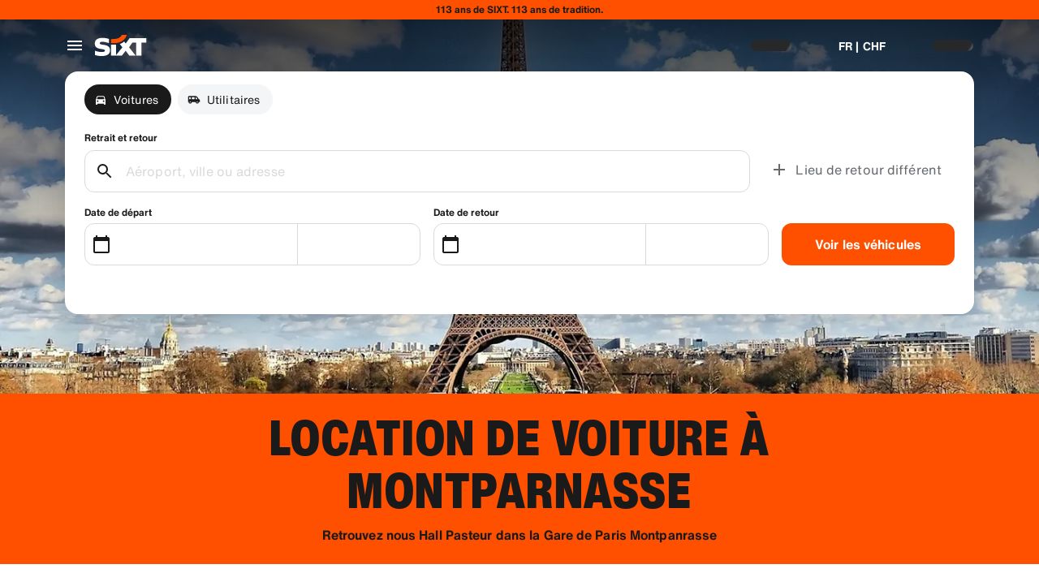

--- FILE ---
content_type: application/javascript
request_url: https://www.sixt.ch/webapp/customer-settings/intl-customerSettings-fr-CH.2b4da174a230a340.js
body_size: 5688
content:
"use strict";(self.webpackChunk_sixt_web_customer_settings=self.webpackChunk_sixt_web_customer_settings||[]).push([["66882"],{89469:function(e,t,i){function o(e,t,i){return t in e?Object.defineProperty(e,t,{value:i,enumerable:!0,configurable:!0,writable:!0}):e[t]=i,e}i.r(t),i.d(t,{TranslationCustomerSettingsFRCH:()=>r});class r{getCongratulationFormProfileId(e){return"Votre num\xe9ro de profil : ".concat(e)}getCongratulationFormProfileStatus(e){return"Votre statut de profil : SIXT ".concat(e)}getCountDownTextCs(e){return"Vous n’avez pas re\xe7u de code\xa0? V\xe9rifiez vos courriels ind\xe9sirables ou demandez un nouveau code dans ".concat(e," minutes.")}getCs_check_email_description(e){return"Nous avons envoy\xe9 un lien de r\xe9initialisation du mot de passe \xe0 ".concat(e,".")}getHiName(e){return"Salut, ".concat(e)}getImprintLink(e){return"[Mentions l\xe9gales](".concat(e,")")}getLccLocalePromptRedirect(e){return"".concat(e)}getLoyalty_points(e){return"Points ".concat(e)}getLoyalty_terms_text(e,t){return"J’accepte les [Conditions g\xe9n\xe9rales](".concat(e,") et le [Contrat d’adh\xe9sion](").concat(t,") de SIXT ONE.")}getOtpBlockedSubtitleNoPasswordCs(e){return"Apr\xe8s ".concat(e," minutes, vous pourrez vous reconnecter avec un code \xe0 usage unique.")}getOtpFormSubtitleCs(e){return"Saisissez le code envoy\xe9 sur ".concat(e,".")}getOtpSublineSms(e,t){return"Connectez-vous avec le code envoy\xe9 \xe0 ".concat(e," et votre num\xe9ro de portable ").concat(t)}getOtp_incorrect_code_error_msg(e){return"Code incorrect. Veuillez saisir le bon code ou en demander un nouveau dans ".concat(e," minutes.")}getOtp_locked_subtitle(e){return"La protection de vos donn\xe9es personnelles est notre priorit\xe9. Vous pourrez r\xe9essayer de vous connecter dans ".concat(e," minutes.")}getPasswordFormSubtitle(e){return"Utilisez le mot de passe de votre compte SIXT enregistr\xe9 sur ".concat(e,".")}getPaste_value_from_clipboard_btn_text(e){return'Collez "'.concat(e,'" depuis le presse-papiers')}getSeeOurPrivacyPolicyLink(e){return"Voir notre [Politique de confidentialit\xe9](".concat(e,").")}getSeeOurTermsAndPrivacyPolicy(e,t){return"Voir nos [Conditions g\xe9n\xe9rales](".concat(e,") et notre [Politique de confidentialit\xe9](").concat(t,").")}getVerifyEmailSubTitle(e){return"Nous avons envoy\xe9 le code \xe0 ".concat(e)}getZenAuthOtpSubline(e){return"Connectez-vous avec le code envoy\xe9 \xe0 ".concat(e)}constructor(){o(this,"AddBookingProfile","Ajouter un profil"),o(this,"AreYouSure","\xcates-vous s\xfbr ?"),o(this,"B2BRegistrationEmailPlaceholder","Votre e-mail"),o(this,"B2b_book_selected_profile_cta","R\xe9server avec le profil s\xe9lectionn\xe9"),o(this,"B2b_business_category","Professionnel"),o(this,"B2b_personal_category","Personnel"),o(this,"B2b_select_profile_subtitle","S\xe9lectionnez l'un de vos profils existants pour votre prochaine location ou cr\xe9ez un nouveau profil professionnel SIXT."),o(this,"B2b_select_profile_title","Bienvenue sur SIXT Business"),o(this,"B2b_select_profile_without_creation_subtitle","S\xe9lectionnez l'un de vos profils pour r\xe9server votre prochaine location."),o(this,"BaseLogIn","Connexion"),o(this,"Bookings","R\xe9servations"),o(this,"BusinessHubTab","Regroupement d’entreprises"),o(this,"BusinessProfileDesktopContent","Connectez-vous \xe0 un profil existant ou cr\xe9ez un nouveau profil professionnel SIXT. Les avantages comprennent des tarifs sp\xe9ciaux pour votre entreprise et l'acc\xe8s \xe0 SIXT rent, share, et ride dans l'application SIXT."),o(this,"BusinessProfileMobileContent","Connectez-vous avec un profil existant ou cr\xe9ez un nouveau profil d'entreprise."),o(this,"ChooseProfile","S\xe9lection de profil"),o(this,"CodeExpiredMessageCs","Votre code a expir\xe9."),o(this,"CodeInputLabelCs","Votre code \xe0 6 chiffres"),o(this,"CongratulationFormCongratulationDescription","Vous pouvez continuer dans l'application. Ce n'est pas obligatoire pour l'utilisation d'une location d'entreprise."),o(this,"CongratulationFormCongratulationHeadline","Votre profil d'entreprise a bien \xe9t\xe9 cr\xe9\xe9 !"),o(this,"CongratulationFormDigitalCardText","Veillez \xe0 utiliser votre num\xe9ro de profil d'entreprise pour toutes les r\xe9servations de SIXT rent sur le site web de SIXT et sur les autres canaux de r\xe9servation."),o(this,"CongratulationFormDownloadApp","T\xe9l\xe9charger l'application"),o(this,"CongratulationFormWebsiteAppText","T\xe9l\xe9chargez l'application SIXT, connectez-vous avec votre e-mail et explorez SIXT rent, SIXT ride et SIXT share."),o(this,"Continue","Suivant"),o(this,"ContinueProfileButton","Continuer avec le profil s\xe9lectionn\xe9"),o(this,"Country_selector_other_label","Autres pays"),o(this,"Country_selector_suggested_label","Sugg\xe9r\xe9s"),o(this,"CreateAccountCta","Cr\xe9er un compte"),o(this,"CreateAccountSubtitle","Avoir un compte facilite toutes vos r\xe9servations."),o(this,"CreateAccountTitle","Compl\xe9tez votre compte"),o(this,"Cs_check_email_cta","Renvoyer l'e-mail"),o(this,"Cs_check_email_heading","Consultez vos e-mails"),o(this,"Cs_login_form_subline","R\xe9servez plus vite. Voyagez malin."),o(this,"Cs_loyalty_menu_tile_enrolled","SIXT ONE"),o(this,"Cs_loyalty_menu_tile_not_enrolled","SIXT ONE"),o(this,"CurrencyTab","Devise"),o(this,"FieldCannotBeEmptyError","Ce champ obligatoire doit \xeatre rempli."),o(this,"FirstNamePlaceholder","Votre pr\xe9nom"),o(this,"FirstNameValidationError","Pr\xe9nom manquant"),o(this,"ForgotPasswordCta","Mot de passe oubli\xe9"),o(this,"FormActionFinish","Terminer"),o(this,"FormSignUpFirstName","Pr\xe9nom"),o(this,"FormSignUpHeadline","Bienvenue \xe0 bord"),o(this,"FormSignUpInvalidFirstName","Veuillez saisir votre nom"),o(this,"FormSignUpInvalidLastName","Veuillez nous indiquer votre nom de famille"),o(this,"FormSignUpLastName","Nom de famille"),o(this,"FormSignUpSubHeadline","Ravis de vous rencontrer ! Apprenons \xe0 mieux nous conna\xeetre."),o(this,"GetResetLink","Envoyer le lien de r\xe9initialisation"),o(this,"GlobalErrorUnhandled","Connexion impossible. Veuillez r\xe9essayer."),o(this,"IncorrectPasswordError","Ce mot de passe est incorrect, veuillez r\xe9essayer."),o(this,"InputAccountNumber","Num\xe9ro de compte (CDNR)"),o(this,"InputEmail","Adresse e-mail"),o(this,"InputPassword","Mot de passe"),o(this,"InputRateKey","Tarif"),o(this,"LanguageAndCountryTab","Langues et r\xe9gions"),o(this,"Language_switcher_subtitle_most_popular","Les plus populaires"),o(this,"Language_switcher_subtitle_other_languages","Plus de langues"),o(this,"LastNamePlaceholder","Votre nom de famille"),o(this,"LastNameValidationError","Nom de famille manquant"),o(this,"LccLanguagePromptClose","Fermer"),o(this,"LccLocalePromptDismiss","Ignorer"),o(this,"LccLocalePromptLccOpen","Autre"),o(this,"LccLocalePromptStatement","Il semble que votre navigateur soit r\xe9gl\xe9 sur une autre langue. Voulez-vous changer de langue\xa0?"),o(this,"LccSwitcherChangeCurrency","Changer de devise"),o(this,"LccSwitcherChangeLanguageOrCurrency","Changer de langue ou de devise"),o(this,"LogInOrCreateAccount","Se connecter ou cr\xe9er un compte"),o(this,"LogInOrCreateAccountSubtitle","Acc\xe9dez \xe0 vos r\xe9servations plus rapidement et g\xe9rez vos voyages en toute simplicit\xe9 en vous connectant ou en cr\xe9ant un compte en quelques clics."),o(this,"LoginButtonBookingProfile","Profil de r\xe9servation"),o(this,"LoginButtonProfile","Connexion | Inscription"),o(this,"LoginCta","Connexion"),o(this,"LoginFormContinueWithApple","Continuer avec Apple"),o(this,"LoginFormContinueWithGoogle","Continuer avec Google"),o(this,"LoginFormGoogleCookiesDisabledError","Pour vous connecter via Google, veuillez activer les cookies dans les param\xe8tres de confidentialit\xe9 de votre navigateur."),o(this,"LoginFormSSOError","Malheureusement, la connexion a \xe9chou\xe9. Veuillez essayer un autre moyen de connexion."),o(this,"Login_cta","Se connecter"),o(this,"Login_dont_have_account_label","Vous n’avez pas de compte\xa0?"),o(this,"Logout","Se d\xe9connecter"),o(this,"Loyalty_benefit_item1","R\xe9server avec des points de location"),o(this,"Loyalty_benefit_item2","Pilote suppl\xe9mentaire gratuit"),o(this,"Loyalty_benefit_item3","Mise \xe0 jour gratuite"),o(this,"Loyalty_benefit_item4","Paiement plus rapide"),o(this,"Loyalty_enrolled_pending_message","Inscription r\xe9ussie\x02\xa0! Vous pourrez consulter vos avantages dans votre compte sous peu."),o(this,"Loyalty_enrolled_success_message","Welcome to SIXT ONE! Book now and start earning points."),o(this,"Loyalty_enrollment_lss_b2c_main_cta","Effectuez une r\xe9servation et cumulez des points"),o(this,"Loyalty_enrollment_lss_b2c_page_subtitle","Commencez \xe0 cumuler des points d\xe8s votre prochaine r\xe9servation. Consultez vos avantages \xe0 tout moment dans la section SIXT ONE de votre compte."),o(this,"Loyalty_enrollment_lss_b2c_page_title","Vous avez rejoint notre programme de fid\xe9lit\xe9\xa0!"),o(this,"Loyalty_enrollment_lss_cto_page_subtitle","View your benefits in the SIXT ONE section of your account."),o(this,"Loyalty_enrollment_lss_cto_page_title","Welcome to our rewards program!"),o(this,"Loyalty_enrollment_lss_cto_secondary_cta","View benefits"),o(this,"Loyalty_enrollment_lss_status_match_page_subtitle","You're now a member of our rewards program SIXT ONE. Start booking with your new benefits."),o(this,"Loyalty_enrollment_lss_status_match_page_title","We matched your status!"),o(this,"Loyalty_join_benefit_item1","Gagnez des points gr\xe2ce \xe0 vos locations"),o(this,"Loyalty_join_benefit_item2","Utilisez facilement vos points afin de r\xe9aliser des \xe9conomies"),o(this,"Loyalty_join_benefit_item3","Acc\xe9dez aux tarifs r\xe9serv\xe9s aux membres"),o(this,"Loyalty_join_benefit_item4","Utilisez l’application SIXT pour \xe9viter le comptoir"),o(this,"Loyalty_join_country_other","Tous les autres pays"),o(this,"Loyalty_join_country_popular","Pays sugg\xe9r\xe9s"),o(this,"Loyalty_join_cta","Je m'inscris \xe0 SIXT ONE maintenant"),o(this,"Loyalty_join_cto_benefit_item1","Utilisez vos points afin de r\xe9aliser des \xe9conomies sur vos r\xe9servations"),o(this,"Loyalty_join_cto_benefit_item2","Atteignez un statut sup\xe9rieur afin de profiter de plus d'avantages."),o(this,"Loyalty_join_cto_benefit_item3","Utilisez l’application SIXT pour \xe9viter le comptoir"),o(this,"Loyalty_join_cto_subtitle","Notre programme de fid\xe9lit\xe9 vous permet de cumuler des points sur les r\xe9servations professionnelles et personnelles\xa0!"),o(this,"Loyalty_join_cto_title","Commencez \xe0 gagner des avantages d\xe8s aujourd’hui"),o(this,"Loyalty_join_later_cta","Je m'inscrirais plus tard"),o(this,"Loyalty_join_subtitle","Notre nouveau programme de fid\xe9lit\xe9 avec des avantages uniques :"),o(this,"Loyalty_join_title","Rejoignez notre programme de fid\xe9lit\xe9"),o(this,"Loyalty_label","SIXT ONE"),o(this,"Loyalty_not_available_subtitle","Malheureusement, SIXT ONE n’est pas encore disponible dans votre pays. Nous vous informerons d\xe8s que vous pourrez vous inscrire."),o(this,"Loyalty_not_available_title","SIXT ONE arrive bient\xf4t"),o(this,"Loyalty_welcome_subtitle","Commencez \xe0 gagner des points \xe0 chaque prochaine r\xe9servation et commencez \xe0 utiliser vos avantages."),o(this,"Loyalty_welcome_title","Bienvenue sur Orange"),o(this,"Loyalty_welcome_to_program_label","Vous \xeates maintenant membre de SIXT ONE\xa0! Commencez \xe0 gagner des points."),o(this,"Marketing_communication_consent_text","J'autorise SIXT \xe0 envoyer des communications marketing."),o(this,"MciLoginFormEmailSubmitButton","Poursuivre avec l'email"),o(this,"OfferListItemOr","ou"),o(this,"Ok","OK"),o(this,"Or_login_with_label","ou se connecter avec"),o(this,"OtpBlockedNavBarTitleCs","Nombre de tentatives d\xe9pass\xe9"),o(this,"OtpBlockedSecondaryBtnCs","Retour \xe0 la page d'accueil"),o(this,"OtpBlockedSubtitleCs","Vous pourrez utiliser un code pour vous connecter plus tard ou connectez-vous maintenant avec le mot de passe de votre compte. Prot\xe9ger l'acc\xe8s \xe0 votre compte est notre priorit\xe9 absolue."),o(this,"OtpBlockedTitleCs","Votre compte est temporairement verrouill\xe9"),o(this,"OtpExpired","Le code de v\xe9rification a expir\xe9. Renvoyez le code et r\xe9essayez."),o(this,"OtpFormTitleCs","Consultez vos e-mails"),o(this,"OtpRetryLimitReached","Vous avez atteint la limite de tentatives. Veuillez demander un nouveau code."),o(this,"Otp_resend_code_btn_text","Obtenir un nouveau code"),o(this,"Otp_resend_subline","Ce code a expir\xe9. Demandez un nouveau code."),o(this,"PasswordFormTitle","Entrez votre mot de passe"),o(this,"PasswordPlaceholder","Votre mot de passe"),o(this,"PasswordValidationDigitsError","Au moins 1 chiffre"),o(this,"PasswordValidationError","Crit\xe8res de mot de passe non remplis"),o(this,"PasswordValidationErrorDigitsError","Au moins un chiffre"),o(this,"PasswordValidationErrorLowercaseError","Au moins une minuscule"),o(this,"PasswordValidationErrorMaxLength","Maximum de 50 caract\xe8res"),o(this,"PasswordValidationErrorMinLength","Minimum 8 caract\xe8res"),o(this,"PasswordValidationErrorSpecialCharError","Au moins un caract\xe8re sp\xe9cial"),o(this,"PasswordValidationErrorUppercaseError","Au moins une majuscule"),o(this,"PasswordValidationErrorWhitespaceError","Ne peux pas commencer ou finir par un espace."),o(this,"PasswordValidationLowercaseError","Au moins 1 lettre minuscule"),o(this,"PasswordValidationMinLengthError","Au moins 8 caract\xe8res"),o(this,"PasswordValidationSpecialCharError","Au moins 1 caract\xe8re sp\xe9cial"),o(this,"PasswordValidationSuccess","Tous les crit\xe8res de mot de passe sont remplis"),o(this,"PasswordValidationUppercaseError","Au moins 1 lettre majuscule"),o(this,"PreCtoBenefit1","Tarifs sp\xe9ciaux par l'interm\xe9diaire de votre entreprise"),o(this,"PreCtoBenefit2","Des services de location innovants et num\xe9riques"),o(this,"PreCtoBenefit3","Toutes les solutions de mobilit\xe9 en une seule application : SIXT rent, share et ride"),o(this,"PreCtoButton","Cr\xe9er un nouveau profil professionnel"),o(this,"PreCtoSubtitle","Cr\xe9ez un nouveau profil commercial SIXT pour en profiter :"),o(this,"PreCtoTitle","Votre profil commercial SIXT vous attend"),o(this,"RateKeyValidationErrorCompanyNotFound","L’entreprise que vous avez s\xe9lectionn\xe9e n’est plus une entreprise cliente. Veuillez contacter le support client."),o(this,"RateKeyValidationErrorWrongRateKey","Tarif erron\xe9."),o(this,"RequestOtpCta","Demander un code de v\xe9rification"),o(this,"RequiredField","Champ requis"),o(this,"RequiredPasswordError","Veuillez saisir votre mot de passe."),o(this,"ResendCodeCs","Renvoyer le code"),o(this,"Retry","R\xe9essayer"),o(this,"SearchCurrencyLabel","Chercher une devise"),o(this,"SearchLanguageAndCountryLabel","Rechercher une langue ou une r\xe9gion"),o(this,"SelectKdnrFormSelectCountry","Choisir le pays"),o(this,"Signup_country_of_residence_label","Pays de r\xe9sidence"),o(this,"Signup_otp_heading","Confirmez votre identit\xe9"),o(this,"Signup_success_snackbar","Votre compte est cr\xe9\xe9!"),o(this,"Skip","Ignorer"),o(this,"SkipForNow","Ignorer pour l'instant"),o(this,"SomethingWentWrongPleaseTryAgain","Une erreur est survenue. Veuillez r\xe9essayer."),o(this,"SubscriptionsTitle","Abonnements"),o(this,"SuggestedTitle","Sugg\xe9r\xe9"),o(this,"SupportOr","ou"),o(this,"TryLaterCs","Fermer"),o(this,"UseLoginCodeCta","Utiliser le code de connexion \xe0 la place"),o(this,"UsePasswordOptionCs","Utiliser plut\xf4t le mot de passe"),o(this,"UserDetailsHelpLink","Aide"),o(this,"UserDetailsManageBookings","G\xe9rer mes r\xe9servations"),o(this,"UserDetailsProfiles","Profils"),o(this,"UserDetailsRideHistory","Historique et re\xe7us des courses"),o(this,"UserDetailsSelectProfile","Choisissez un profil de r\xe9servation"),o(this,"UserSectionPersonalDetails","Donn\xe9es personnelles"),o(this,"ValidateEmail","Votre email devrait ressembler \xe0 example@example.com"),o(this,"ValidatePositiveNumber","Seuls des chiffres sont autoris\xe9s"),o(this,"Verify","V\xe9rifier"),o(this,"VerifyEmailSkipSubline","Veuillez garder \xe0 l'esprit qu'il est important de v\xe9rifier votre identifiant e-mail pour une exp\xe9rience apparente."),o(this,"VerifyEmailTitle","Confirmer votre adresse e-mail"),o(this,"VerifyNow","V\xe9rifier maintenant"),o(this,"View_details_cta","Voir plus d'informations"),o(this,"View_profile_details_cta","Voir les d\xe9tails du profil"),o(this,"WrongOtpErrorCs","Code incorrect. R\xe9essayez ou demandez un nouveau code."),o(this,"WrongVerificationCode","Code de v\xe9rification erron\xe9"),o(this,"ZenAuthBackToLoginLink","Retour pour se connecter"),o(this,"ZenAuthCorporateRateButton","Utiliser un tarif entreprise"),o(this,"ZenAuthCorporateRateHeadline","Utiliser un compte entreprise"),o(this,"ZenAuthCorporateSignup","Pas encore de tarif entreprise? Inscrivez votre soci\xe9t\xe9 ici​"),o(this,"ZenAuthEmailHeadline","Cr\xe9er un compte ou se connecter"),o(this,"ZenAuthEmailTooltip","Vous pouvez vous connecter avec votre email, votre num\xe9ro de carte SIXT, ou le num\xe9ro de votre compte d'entreprise."),o(this,"ZenAuthForgotPassworHeadline","Mot de passe oubli\xe9"),o(this,"ZenAuthForgotPasswordDescription","Aidez-nous \xe0 trouver votre compte et nous r\xe9initialiserons votre mot de passe."),o(this,"ZenAuthInvalidOtp","Code incorrect. V\xe9rifiez l'email et r\xe9essayez."),o(this,"ZenAuthOtpExpiresIn","jusqu’\xe0 l’expiration du code"),o(this,"ZenAuthOtpHeadline","Entrez le code"),o(this,"ZenAuthOtpHeadlineBlockedUser","Vous avez atteint la limite de tentatives."),o(this,"ZenAuthOtpHeadlineExpired","Le code a expir\xe9"),o(this,"ZenAuthOtpHeadlineLimitReached","Trop de tentatives erron\xe9es"),o(this,"ZenAuthOtpReceiveNewCode","Demander un nouveau code"),o(this,"ZenAuthOtpResendCode","Demander un nouveau code"),o(this,"ZenAuthOtpSublineBlockedUser","Un code erron\xe9 a \xe9t\xe9 entr\xe9 un trop grand nombre de fois d'affil\xe9e. Dans une heure demandez un nouveau code ou connectez-vous avec votre mot de passe."),o(this,"ZenAuthOtpSublineExpired","Le temps associ\xe9 \xe0 votre code temporaire a expir\xe9."),o(this,"ZenAuthOtpSublineLimitReached","Le code a \xe9t\xe9 entr\xe9 incorrectement trop de fois."),o(this,"ZenAuthOtpTryAnotherEmail","Utiliser un autre e-mail"),o(this,"ZenAuthPasswordError","Mot de passe incorrect. Veuillez r\xe9essayer."),o(this,"ZenAuthPasswordForgot","Vous avez oubli\xe9 votre mot de passe ?"),o(this,"ZenAuthPasswordHeadline","Heureux de vous revoir"),o(this,"ZenAuthPasswordLogin","Connectez-vous avec votre mot de passe"),o(this,"ZenAuthPrivacyLink","Politique de confidentialit\xe9"),o(this,"ZenAuthRateKeyHeadline","Entrez la cl\xe9 de tarif"),o(this,"ZenAuthRemoveCorporateRateButton","Retirer le tarif d'entreprise"),o(this,"ZenAuthRemoveCorporateRateHeadline","Vous ne pouvez pas vous connecter en utilisant un tarif d'entreprise"),o(this,"ZenAuthRemoveCorporateRateSubline","Les tarifs d’entreprise ne peuvent \xeatre utilis\xe9s que lors de la r\xe9servation en tant qu'invit\xe9. Si vous souhaitez vous connecter \xe0 votre compte, veuillez retirer le tarif d’entreprise."),o(this,"ZenAuthResetLinkSentDescription","V\xe9rifiez vos e-mails pour y trouver un lien pour r\xe9initialiser votre mot de passe. S’il n’appara\xeet pas dans quelques minutes, v\xe9rifiez votre dossier spam."),o(this,"ZenAuthResetLinkSentHeadline","Lien de r\xe9initialisation du mot de passe envoy\xe9"),o(this,"ZenAuthSignupForCorporate","S'incrire\xa0pour\xa0obtenir\xa0un compte entreprise"),o(this,"ZenAuthTermsLink","Conditions g\xe9n\xe9rales")}}}}]);
//# sourceMappingURL=intl-customerSettings-fr-CH.2b4da174a230a340.js.map

--- FILE ---
content_type: application/javascript
request_url: https://www.sixt.ch/webapp/chatbot/intl-chatbot-fr-CH.dfec86907531c0c6.js
body_size: 403
content:
"use strict";(self.webpackChunk_sixt_web_chatbot=self.webpackChunk_sixt_web_chatbot||[]).push([["11611"],{70061:function(t,e,r){function a(t,e,r){return e in t?Object.defineProperty(t,e,{value:r,enumerable:!0,configurable:!0,writable:!0}):t[e]=r,t}r.r(e),r.d(e,{TranslationChatbotFRCH:()=>n});class n{constructor(){a(this,"SmartBannerClose","Close"),a(this,"SmartBannerCta","T\xe9l\xe9charger"),a(this,"SmartBannerSubtitle","R\xe9servez et g\xe9rez votre location."),a(this,"SmartBannerTitle","Application SIXT")}}}}]);
//# sourceMappingURL=intl-chatbot-fr-CH.dfec86907531c0c6.js.map

--- FILE ---
content_type: application/javascript
request_url: https://www.sixt.ch/webapp/rent-search/intl-rentSearch-fr-CH.851755432ac7ddb6.js
body_size: 2743
content:
"use strict";(self.webpackChunk_sixt_web_rent_search=self.webpackChunk_sixt_web_rent_search||[]).push([["30785"],{84543:function(e,t,i){function s(e,t,i){return t in e?Object.defineProperty(e,t,{value:i,enumerable:!0,configurable:!0,writable:!0}):e[t]=i,e}i.r(t),i.d(t,{TranslationRentSearchFRCH:()=>r});class r{getAvailableDates(e){return"Dates de l’offre ".concat(e)}getAvailableLocation(e){return"Agences participantes \xe0 l’offre ".concat(e)}getCampaignDeal(e){return"Offre ".concat(e)}getDateCampaignInEligibilityInfo(e){return"Si vos dates sont flexibles, s\xe9lectionnez celles avec les points verts pour profiter de notre offre ".concat(e,".")}getLocationCampaignInEligibilityInfo(e){return"Si votre lieu de d\xe9part est flexible, s\xe9lectionnez une agence avec un point vert pour profiter de notre offre ".concat(e,".")}getLocationDateCampaignInEligibilityInfo(e){return"Vous \xeates flexible ? Modifiez vos dates et votre agence avec les points verts et r\xe9alisez des \xe9conomies gr\xe2ce \xe0 notre offre ".concat(e,".")}getLocationInfoContentLine2(e){return"Apr\xe8s avoir s\xe9lectionn\xe9 les dates de prise en charge et de restitution, vous verrez tous les emplacements correspondants \xe0 ".concat(e," sur la carte.")}getLocationSublineText(e){return"See all ".concat(e," locations on map")}constructor(){s(this,"Age","\xc2ge"),s(this,"AirportStations","A\xe9roports"),s(this,"BranchOpeningTimesHeading","Heures d'ouverture"),s(this,"BranchRecommendationTitle","Agences populaires"),s(this,"CampaignClaimDiscount","Profiter de l’offre"),s(this,"Cars","Voitures"),s(this,"CityAreaLabel","Villes ou zones"),s(this,"Clear","Effacer"),s(this,"Closed","Ferm\xe9"),s(this,"ClosedAtPickup","Cette agence est ferm\xe9e \xe0 votre heure de prise en charge."),s(this,"ClosedAtReturn","Cette agence est ferm\xe9e \xe0 votre heure de retour."),s(this,"Continue","Suivant"),s(this,"ContinueButtonText","Continuer"),s(this,"DateCampaignInEligibilityHintTitle","\xc9conomisez davantage en modifiant vos dates"),s(this,"DefaultErrorModalContent","Nous avons eu un petit probl\xe8me. Veuillez poursuivre votre r\xe9servation ou actualiser la page si vous ne pouvez pas continuer."),s(this,"DefaultErrorModalTitle","Nous sommes d\xe9sol\xe9s !"),s(this,"DelColDeliverAndCollectService","Service de livraison et de retrait"),s(this,"DelcolContentLabel","Que ce soit chez vous, \xe0 l'h\xf4tel ou au bureau, nous transf\xe9rons votre location \xe0 l'adresse de votre choix."),s(this,"DelcolSublineLabel","Des locations transf\xe9r\xe9es au bureau, \xe0 l'h\xf4tel ou chez vous."),s(this,"DifferentReturnLocation","Lieu de retour diff\xe9rent"),s(this,"DifferentReturnLocationWithQuestionMark","Lieu de retour diff\xe9rent"),s(this,"DigitalBranchOpeningTimesHeading","Acc\xe8s \xe0 la bo\xeete \xe0 cl\xe9s"),s(this,"DowntownStationLabel","Emplacements en centre-ville"),s(this,"DriverAge","\xc2ge du conducteur"),s(this,"ErrorBranchSoldOut","Tout est r\xe9serv\xe9 dans cette agence \xe0 la date s\xe9lectionn\xe9e."),s(this,"ErrorChangeDate","Modifier la date"),s(this,"ErrorChangeTime","Modifier l'heure"),s(this,"ErrorDropoffBranchClosed","Cette agence est ferm\xe9e le jour de votre retour."),s(this,"ErrorPickupBranchClosed","Cette agence est ferm\xe9e le jour de votre prise en charge."),s(this,"Excuse","Nous sommes d\xe9sol\xe9s !"),s(this,"FromDateTime","Date de d\xe9part"),s(this,"HelpAndContact","Aide et contact"),s(this,"IbeSearchReturnAtPickup","Retour au lieu de prise en charge"),s(this,"KeyboxPickupBranchHintHeading","Kiosques disponibles en libre-service"),s(this,"KeyboxPickupDigitalBranchHintHeading","Agence en libre-service"),s(this,"KeyboxPickupLabel","Kiosques en libre-service possible"),s(this,"KeyboxPickupTimeslot","Kiosques en libre-service"),s(this,"LastSearchesLabel","Historique"),s(this,"LocationCampaignInEligibilityHintTitle","\xc9conomisez davantage en modifiant votre agence"),s(this,"LocationDateCampaignInEligibilityHintTitle","De petites modifications pour de grandes \xe9conomies"),s(this,"LocationInfoContentLine1","Plusieurs emplacements sont disponibles dans cette zone."),s(this,"LocationInfoStaticContentLine","Apr\xe8s avoir s\xe9lectionn\xe9 les dates de prise en charge et de restitution, vous verrez les emplacements sur la carte."),s(this,"LocationSublineStaticText","Voir les stations \xe0 proximit\xe9 sur la carte"),s(this,"LocationSublineText","Voir les {stationCount} emplacements sur la carte"),s(this,"Locations","Lieux"),s(this,"ModifiedStationDateTimeMessage","Les champs de date/heure ont \xe9t\xe9 r\xe9initialis\xe9s. Veuillez choisir une nouvelle date/heure."),s(this,"NearMyLocation","Pr\xe8s de ma localisation"),s(this,"NoDatesSelectedText","Aucunes dates s\xe9lectionn\xe9es"),s(this,"NoSuggestionsFound","Aucun r\xe9sultat trouv\xe9."),s(this,"NoSuggestionsFoundSubtitle","Nous n'avons pas trouv\xe9 de lieu portant ce nom. R\xe9essayez en saisissant un autre lieu ou une autre adresse."),s(this,"NotServiceableDescription","SIXT n'est pas disponible ici.\nVoyons si nous pouvons trouver une agence pr\xe8s d'ici."),s(this,"NotServiceableTryDifferentSelection","Essayez de rechercher une nouvelle adresse, une nouvelle ville ou un nouvel a\xe9roport."),s(this,"OnRequest","\xc0 la demande"),s(this,"OpeningHoursFr","Vendredi"),s(this,"OpeningHoursHolidays","Jours f\xe9ri\xe9s"),s(this,"OpeningHoursMo","Lundi"),s(this,"OpeningHoursSa","Samedi"),s(this,"OpeningHoursSu","Dimanche"),s(this,"OpeningHoursTh","Jeudi"),s(this,"OpeningHoursTu","Mardi"),s(this,"OpeningHoursViewOpeningHours","Heures d'ouverture"),s(this,"OpeningHoursWe","Mercredi"),s(this,"OtherStations","Autre"),s(this,"PickUp","Prise en charge"),s(this,"PickUpAndReturn","Retrait et retour"),s(this,"Pickup24h","Retrait 24 heures sur 24"),s(this,"PromoBannerIbeLorText","Moins de risques, plus de fun et uniquement en ligne! Pour les locations de plus de 4 jours, \xe9conomisez jusqu'\xe0 10% suppl\xe9mentaires sur les forfaits de protection d\xe9j\xe0 r\xe9duits."),s(this,"PromoBannerIbeText","Moins de risques, plus de fun et uniquement en ligne! Trouvez des r\xe9ductions sp\xe9ciales sur nos forfaits de protection."),s(this,"RequestInfo","Cette heure est en dehors des heures d'ouverture de la succursale. La r\xe9servation sera confirm\xe9e par la succursale en fonction de la faisabilit\xe9 d'offrir un v\xe9hicule."),s(this,"Return","Retour"),s(this,"Return24h","Retour 24 heures sur 24"),s(this,"ReturnLocation","Lieu de retour du v\xe9hicule"),s(this,"SearchEngineShowStations","Voir les agences"),s(this,"SearchErrorBranchClosed","L'agence est ferm\xe9e"),s(this,"SearchErrorDateTooFar","La date est trop \xe9loign\xe9e dans le temps "),s(this,"SearchErrorDismiss","Fermer"),s(this,"SearchPlaceholderInOverlay","Entrez une agence SIXT, une adresse, un lieu, un a\xe9roport ou une gare."),s(this,"SearchResultPickupHeader","Lieu de prise en charge"),s(this,"SeeOffers","Voir les offres"),s(this,"SeeOptionsNearMe","Voir les options autour de moi"),s(this,"SeeOptionsNearMeInformation","Pour utiliser la fonction \xab\xa0Voir les options pr\xe8s de moi\xa0\xbb, veuillez autoriser votre navigateur \xe0 acc\xe9der \xe0 votre position. Vous pouvez le changer dans les param\xe8tres de votre navigateur et ensuite actualiser la page pour r\xe9essayer."),s(this,"SelectPickup","S\xe9lectionnez le lieu de retrait"),s(this,"SelectPickupTime","S\xe9lectionnez l'heure de prise en charge"),s(this,"SelectReturnTime","S\xe9lectionnez l'heure de retour"),s(this,"SelectStation","S\xe9lectionnez une agence"),s(this,"SelectYourDates","Choisir vos dates"),s(this,"ShowCars","Voir les v\xe9hicules"),s(this,"ShowLess","Afficher moins"),s(this,"ShowMore","Voir plus"),s(this,"ShowTrucks","Voir les utilitaires"),s(this,"StationDetails","D\xe9tails de la station"),s(this,"StationPickupAddress","S\xe9lectionnez comme prise en charge"),s(this,"StationReturnAddress","S\xe9lectionner comme retour"),s(this,"Stations","Agences"),s(this,"Stationsdetails","D\xe9tails de la station"),s(this,"TimeListEarlyMorning","D\xe9but de matin\xe9e"),s(this,"TimeListEvening","Soir\xe9e"),s(this,"TimeListMorning","Matin"),s(this,"TimeListMorningAfternoon","Matin - apr\xe8s-midi"),s(this,"TimeListOpeningTimes","Horaires d'ouverture"),s(this,"ToDateTime","Date de retour"),s(this,"TrainStationLabel","Gares"),s(this,"TripDates","Dates du voyage"),s(this,"Trucks","Utilitaires"),s(this,"VirtualProfileCardAddCorporate","Appliquer un\xa0tarif\xa0entreprise"),s(this,"VirtualProfileCardAppliedCorporate","Tarif d'entreprise:"),s(this,"Yes","Oui"),s(this,"YourRentalDetail","D\xe9tails de votre location")}}}}]);
//# sourceMappingURL=intl-rentSearch-fr-CH.851755432ac7ddb6.js.map